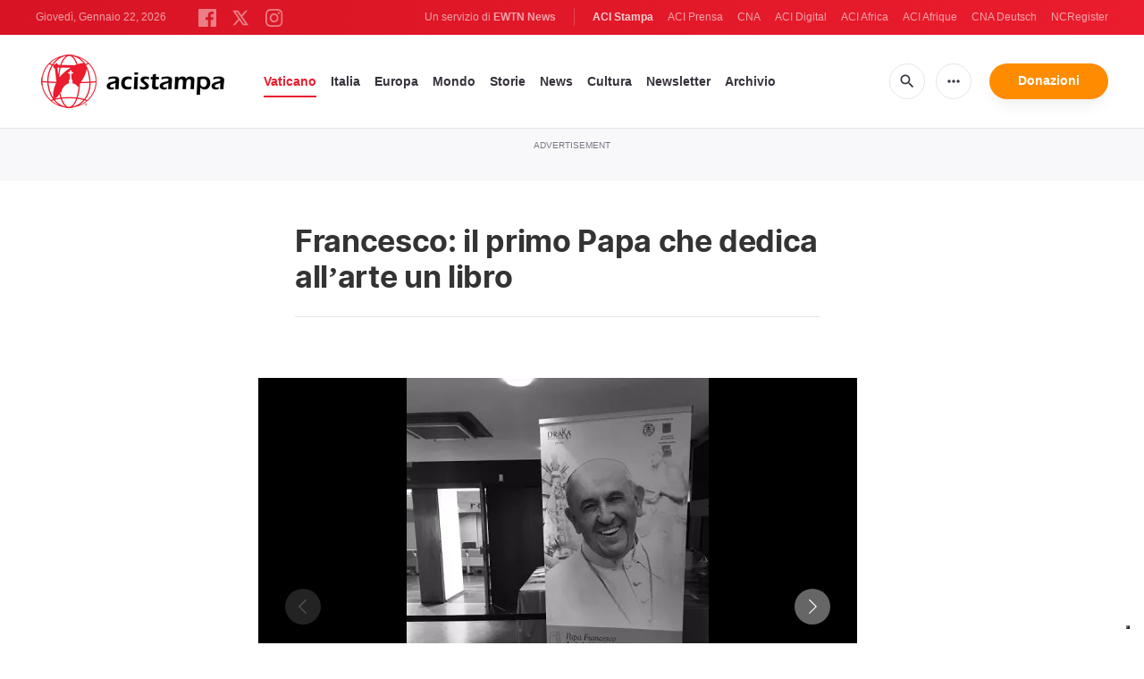

--- FILE ---
content_type: text/html; charset=utf-8
request_url: https://www.google.com/recaptcha/api2/aframe
body_size: 267
content:
<!DOCTYPE HTML><html><head><meta http-equiv="content-type" content="text/html; charset=UTF-8"></head><body><script nonce="DnVRSDlM-ex7vrmh0aF9jQ">/** Anti-fraud and anti-abuse applications only. See google.com/recaptcha */ try{var clients={'sodar':'https://pagead2.googlesyndication.com/pagead/sodar?'};window.addEventListener("message",function(a){try{if(a.source===window.parent){var b=JSON.parse(a.data);var c=clients[b['id']];if(c){var d=document.createElement('img');d.src=c+b['params']+'&rc='+(localStorage.getItem("rc::a")?sessionStorage.getItem("rc::b"):"");window.document.body.appendChild(d);sessionStorage.setItem("rc::e",parseInt(sessionStorage.getItem("rc::e")||0)+1);localStorage.setItem("rc::h",'1769042944478');}}}catch(b){}});window.parent.postMessage("_grecaptcha_ready", "*");}catch(b){}</script></body></html>